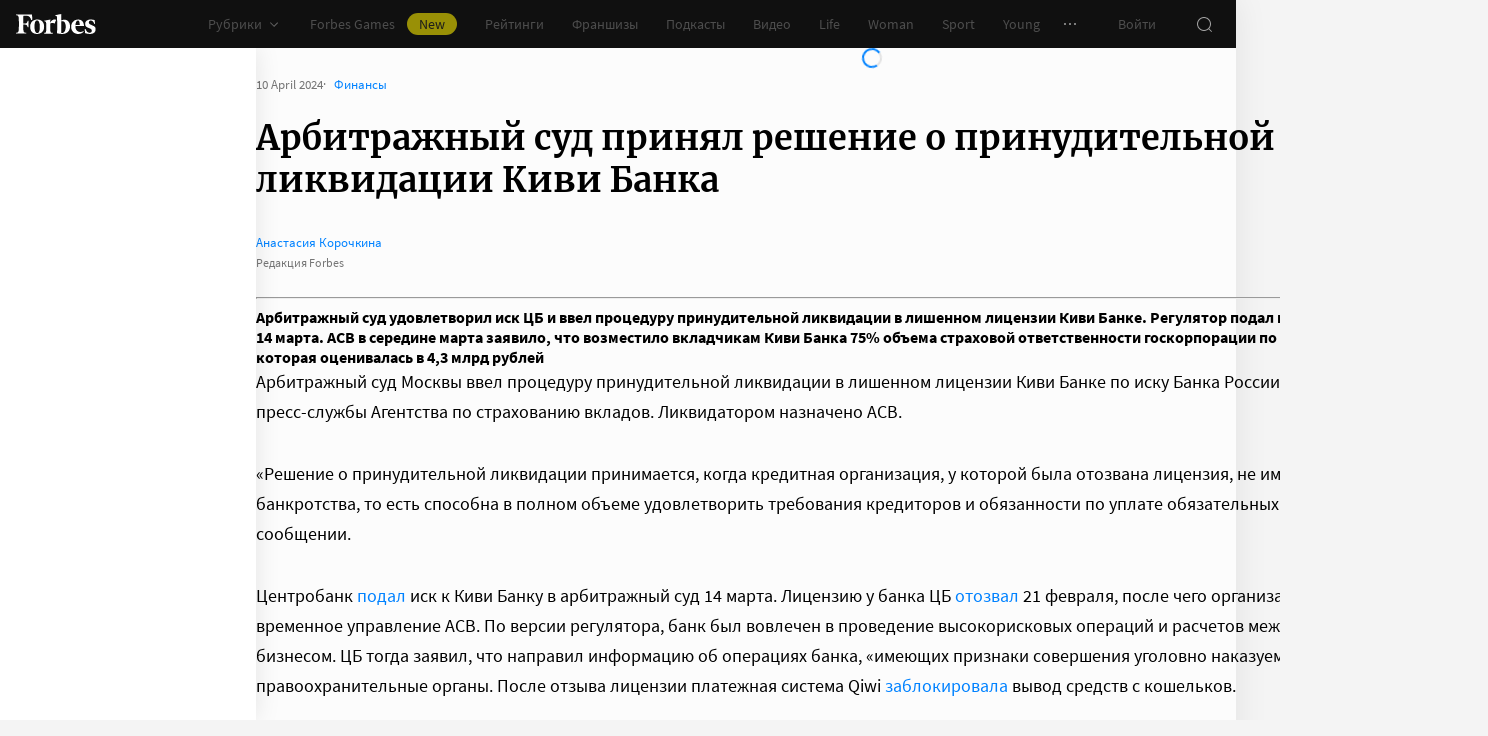

--- FILE ---
content_type: application/javascript; charset=utf-8
request_url: https://cdn.forbes.ru/_nuxt/D3MJd_ax.js
body_size: 515
content:
import{d as f,H as h,A as m,k as p,a as g}from"./kLQUmaL-.js";import{q as w,z as y,x as a,Z as n,V as i,Y as d,X as s,Q as o,a5 as S}from"./NCDM2jdN.js";const $=w({__name:"Page",props:{gap:{default:"default",type:String,validator(t){return["default","thin"].includes(t)}},withSidebar:{default:!0,type:Boolean},withAds:{default:!0,type:Boolean},withSvgPattern:{default:!1,type:Boolean}},setup(t){const l=f(),r={default:m["300x600_1"]},c=y(()=>!h(l.$device.userAgent));return(e,_)=>{const u=p;return o(),a("div",{class:s({[e.$style.page]:!0,[e.$style[`gap-${t.gap}`]]:!0,[e.$style.withSidebar]:t.withSidebar,[e.$style.withSvgPattern]:t.withSvgPattern})},[n(e.$slots,"header"),i("div",{class:s(e.$style.content)},[i("div",{class:s(e.$style.main)},[n(e.$slots,"default")],2),t.withSidebar&&e.$viewport.isGreaterThan("tablet")?(o(),a("div",{key:0,class:s(e.$style.sidebar)},[n(e.$slots,"sidebar",{},()=>[c.value&&t.withAds?(o(),a("div",{key:0,class:s(e.$style.sidebarAd)},[S(u,{config:r.default},null,8,["config"])],2)):d("",!0)])],2)):d("",!0)],2)],2)}}}),b="neefU",v="ufUmw",A="hNlst",P="jKjZ1",B="ZosGs",k="_7aHom",N="ewtU3",C={page:b,content:v,withSvgPattern:A,main:P,withSidebar:B,"gap-thin":"WcKrl",sidebar:k,sidebarAd:N},V={$style:C},K=g($,[["__cssModules",V]]);export{K as default};


--- FILE ---
content_type: application/javascript; charset=utf-8
request_url: https://cdn.forbes.ru/_nuxt/zW7u4-oP.js
body_size: 11039
content:
const __vite__mapDeps=(i,m=__vite__mapDeps,d=(m.f||(m.f=["./kLQUmaL-.js","./NCDM2jdN.js","./base-ui.CqFaxvIA.css"])))=>i.map(i=>d[i]);
import{a as z,d as re,_ as te,m as Ee,au as ze,l as Ve,av as De,r as Te,e as ae,q as qe,aw as Ue,ax as ke,b as ue,ay as Se,i as ce,c as Ge,az as Fe,s as Je}from"./kLQUmaL-.js";import{_ as We}from"./YtnXOo_Q.js";import{q as V,a0 as D,x as r,Q as s,V as i,X as t,a5 as $,f as H,r as oe,z as b,N as se,J as Ye,D as Qe,n as _e,l as fe,P as M,Y as p,_ as E,W as w,a2 as q,ad as le,a9 as me,aa as ge,T as ee,U as x,a8 as we,$ as P,C as Xe,a1 as Y,o as Ze,aq as Ke}from"./NCDM2jdN.js";import{_ as he}from"./BHeZ4yTP.js";import{c as ye}from"./DeK0D8iD.js";const xe=V({name:"DotsLoader",props:{type:{default:"dot",type:String}},setup(e){const n=D(),m=e.type==="middot"?"&middot;":".";return{css:n,glyph:m}}}),et="c-dDX",tt="_4TTP8",st="gjfYK",nt={dot1:et,"dot1-animation":"_79fk9",dot2:tt,"dot2-animation":"Gffw5",dot3:st,"dot3-animation":"H74RX"},ot=["innerHTML"],rt=["innerHTML"],it=["innerHTML"];function lt(e,n,m,u,f,g){return s(),r("div",{class:t(e.css.root)},[i("span",{class:t(e.css.dot1),innerHTML:e.glyph},null,10,ot),i("span",{class:t(e.css.dot2),innerHTML:e.glyph},null,10,rt),i("span",{class:t(e.css.dot3),innerHTML:e.glyph},null,10,it)],2)}const at={$style:nt},Me=z(xe,[["render",lt],["__cssModules",at]]),or=Object.freeze(Object.defineProperty({__proto__:null,default:Me},Symbol.toStringTag,{value:"Module"})),ut=V({name:"ArticleRatingAbout",inheritAttrs:!1,props:{article:{required:!0,type:Object},inTooltip:{default:!1,type:Boolean}},setup(){return{css:D()}}}),ct="Dmzk1",dt={articleRatingAbout:ct};function pt(e,n,m,u,f,g){const a=he;return s(),r("div",{class:t(e.css.articleRatingAbout)},[$(a,{article:e.article,class:t(e.css.boxes),"in-tooltip":e.inTooltip,"should-disable-ad":""},null,8,["article","class","in-tooltip"])],2)}const ft={$style:dt},Le=z(ut,[["render",pt],["__cssModules",ft]]),mt=Object.freeze(Object.defineProperty({__proto__:null,default:Le},Symbol.toStringTag,{value:"Module"})),$e=[{title:"Рейтинг",theme:"light",value:"rating"},{title:"О рейтинге",theme:"light",value:"about"}],gt=2005,Ae=new Date().getFullYear(),ht=yt();function yt(){const e=[];for(let n=gt;n<=Ae;n++)e.unshift({title:String(n),value:String(n)});return e}const ie=Ee(),bt=V({name:"ArticleRatingWrapper",props:{article:{default:()=>({}),type:Object}},setup(e){const n=re(),m=D(),u=n.$viewport,f=H(e.article),g=H(e.article.title),a=e.article?.rating?.trid,o=H([]),l=H(!1),c=oe({actions:b(()=>[{share:{tooltipJustify:u.isLessThan("tablet")?"end":"center"}},{copy:{withText:!1}}]),theme:b(()=>u.isLessThan("tablet")?"dark":"light"),withShadow:!1}),T=oe({currentTab:$e[0],tabs:b(()=>e.article.id?$e.map(h=>(h.theme="lighter",h.value===T.currentTab.value&&(h.theme="yellow"),h)):[]),change(h){const{title:k,value:A,theme:J=""}=h;T.currentTab={title:k,theme:J,value:A}}}),d=b(()=>(f?.value?.rating||{}).grouped),C=b(()=>(f?.value?.rating||{}).isInset),U=b(()=>T.currentTab.value==="about"?se(()=>te(()=>Promise.resolve().then(()=>mt),void 0,import.meta.url)):d.value?se(()=>te(()=>Promise.resolve().then(()=>He),void 0,import.meta.url)):se(()=>te(()=>Promise.resolve().then(()=>Pe),void 0,import.meta.url))),B=oe({input(h){B.value=String(h),G.perform()},isScrollable:!0,items:b(()=>o.value.length?o.value:ht),title:"",theme:b(()=>u.isLessThan("tablet")&&!C.value?"dark":"light"),value:e.article?.rating?.year||String(Ae),"reset-value":e.article?.rating?.year,"is-clearable":b(()=>e.article?.rating?.year!==B.value)}),G=Ye(function*(h){h.addEventListener("abort",()=>ie.abortRequest("getPubRatings"));try{l.value=!1;const{data:k}=yield ie.pub.getPubRatings({"rating[trid]":a,"rating[year]":Number(B.value)},{cancelToken:"getPubRatings"});if(!k?.length&&!k?.[0]?.article?.url_alias){l.value=!0,f.value=null,g.value="Рейтинг не найден";return}let{data:A}=yield ie.pub.getPubArticleByAlias({url_alias:k[0].article.url_alias});A=ze(A),g.value=A.title,f.value={...A,rating:{...A.rating,...f.value?.rating?.isInset&&{isInset:!0}}},l.value=!0}catch(k){console.error(k),l.value=!0}}),_=oe({isOpened:!1,isVisible:b(()=>u.isLessThan("tablet")?_.isOpened:!0),icon:b(()=>_.isOpened?"close":"search"),timeout:0,handleInput(h){window.clearTimeout(_.timeout),_.timeout=window.setTimeout(()=>{_.query=h.target.value.trim()},500)},handleToggle(){_.isOpened=!_.isOpened},query:""});return Qe(async()=>{try{const{data:h}=await ie.pub.getPubRatings({"rating[trid]":a,"list[limit]":50});o.value=h.reduce((k,A)=>(k.find(({title:J})=>J===A.year)||k.push({title:A.year,value:A.year}),k),[])}catch(h){console.error(h)}}),_e(()=>{fe(()=>_.query,h=>{if(h.length>0){const{title:k="",value:A="",theme:J=""}=T.tabs.find(({value:F})=>F==="rating")||{};T.currentTab={title:k,theme:J,value:A}}})}),{actions:c,css:m,currentArticle:f,currentTabComponent:U,dropdownYear:B,dropdownYears:o,fetchRatingTask:G,isDone:l,isGrouped:d,isInset:C,search:_,tabs:T,title:g}}}),vt="Iqyg0",$t="k2vO5",Tt="_7P-Ap",kt="gjJc2",St="z-SWW",_t="zmGuo",wt="Le2O6",Mt="UBoaM",Lt="acjo4",At="pxw4n",Ot="Um8S4",Ct="EM44Q",Rt="d-18q",Nt="hconq",Bt="aLVUZ",It="NMc0J",jt="CE-yc",Pt="o1-yT",Ht={root:vt,isInset:$t,header:Tt,bar:kt,rubric:St,actions:_t,title:wt,filters:Mt,dropdown:Lt,searchBox:At,search:Ot,label:Ct,input:Rt,submit:Nt,content:Bt,loader:It,notFound:jt,boxes:Pt},Et=["innerHTML"],zt=["value"];function Vt(e,n,m,u,f,g){const a=Ve,o=We,l=Me,c=he,T=Ue,d=De,C=Te,U=Le,B=ke,G=ue,_=ae,h=qe;return s(),r("div",{class:t({[e.css.root]:!0,[e.css.isInset]:e.isInset})},[i("header",{class:t(e.css.header)},[e.isInset?p("",!0):(s(),r(E,{key:0},[i("div",{class:t(e.css.bar)},[$(a,{class:t(e.css.rubric),to:"/ratings"},{default:w(()=>[...n[1]||(n[1]=[q(" Рейтинг ",-1)])]),_:1},8,["class"]),$(o,le({class:e.css.actions},e.actions),null,16,["class"])],2),e.fetchRatingTask.isRunning?(s(),r("h1",{key:0,class:t(e.css.title)},[$(l)],2)):(s(),r("h1",{key:1,class:t(e.css.title),innerHTML:e.title},null,10,Et))],64)),e.article.body_after&&e.$viewport.isGreaterOrEquals("tablet")?(s(),M(c,{key:1,"api-field":"body_after",article:e.article,class:t(e.css.boxes)},null,8,["article","class"])):p("",!0),i("div",{class:t(e.css.filters)},[e.$viewport.isGreaterThan("mobileWide")&&e.tabs.tabs.length?(s(),M(T,le({key:0},e.tabs,{"active-bold":!1,"is-scrollable":!1,onChange:e.tabs.change}),null,16,["onChange"])):p("",!0),$(d,le(e.dropdownYear,{class:e.css.dropdown,"font-size":"medium",onInput:e.dropdownYear.input}),null,16,["class","onInput"]),e.$viewport.isLessThan("tablet")?(s(),M(B,{key:1},{title:w(()=>[...n[3]||(n[3]=[q(" О рейтинге ",-1)])]),tooltip:w(()=>[$(U,{article:e.article,"in-tooltip":""},null,8,["article"])]),default:w(()=>[$(C,{size:"small",theme:e.isInset?"transparent":"transparent-alternate"},{default:w(()=>[...n[2]||(n[2]=[q(" О рейтинге ",-1)])]),_:1},8,["theme"])]),_:1})):p("",!0),e.isGrouped?p("",!0):(s(),r("div",{key:2,class:t(e.css.searchBox)},[e.$viewport.isLessThan("tablet")?(s(),M(G,{key:e.search.icon,class:t(e.css.searchToggler),name:e.search.icon,theme:"dark",onClick:e.search.handleToggle},null,8,["class","name","onClick"])):p("",!0),$(ee,{name:"fade"},{default:w(()=>[me(i("form",{class:t(e.css.search)},[i("label",{class:t(e.css.label)},[i("input",{class:t(e.css.input),name:"search",placeholder:"Поиск",type:"text",value:e.search.query,onInput:n[0]||(n[0]=(...k)=>e.search.handleInput&&e.search.handleInput(...k))},null,42,zt),i("button",{class:t(e.css.submit),type:"button"},[$(_,{name:"search"})],2)],2)],2),[[ge,e.search.isVisible]])]),_:1})],2))],2)],2),e.article.body_after&&e.$viewport.isLessThan("tablet")?(s(),M(c,{key:0,"api-field":"body_after",article:e.article,class:t(e.css.boxes)},null,8,["article","class"])):p("",!0),$(we,{class:t(e.css.content),name:"fade",tag:"div"},{default:w(()=>[e.fetchRatingTask.isRunning?(s(),r("div",{key:"loader",class:t(e.css.loader)},[$(h)],2)):!e.currentArticle&&!e.fetchRatingTask.isRunning?(s(),r("div",{key:"404",class:t(e.css.notFound)}," Рейтинг не найден ",2)):e.currentArticle?(s(),M(x(e.currentTabComponent),{key:`${e.tabs.currentTab.value}__${e.currentArticle.id}`,article:e.currentArticle,"search-query":e.search.query},null,8,["article","search-query"])):p("",!0)]),_:1},8,["class"])],2)}const Dt={$style:Ht},qt=z(bt,[["render",Vt],["__cssModules",Dt]]),rr=Object.freeze(Object.defineProperty({__proto__:null,default:qt},Symbol.toStringTag,{value:"Module"})),Ut=V({name:"SortArrows",props:{sortType:{default:"descending",type:String,validator(e){return["ascending","descending",""].includes(e)}},tag:{default:"div",type:String}},emits:["sort"],setup(e,{emit:n}){const m=D(),u=b(()=>e.sortType==="ascending"?"Сортировать по убыванию":"Сортировать по возрастанию");function f(){n("sort",e.sortType)}return{css:m,handleSort:f,title:u}}}),Gt="KjyZe",Ft="q3PrO",Jt="lqvIK",Wt={root:Gt,ascending:Ft,descending:Jt};function Yt(e,n,m,u,f,g){return s(),M(x(e.tag),{class:t(e.css.root),title:e.title,onClick:e.handleSort},{default:w(()=>[(s(),r("svg",{class:t({[e.css.root]:!0,[e.css[e.sortType]]:!0}),fill:"none",height:"16",width:"8",xmlns:"http://www.w3.org/2000/svg"},[...n[0]||(n[0]=[i("path",{d:"M7.99998 6.49998L0 6.49998L3.99997 0.5L7.99998 6.49998Z",fill:"currentColor"},null,-1),i("path",{d:"M2.4271e-05 9.50002L8 9.50002L4.00003 15.5L2.4271e-05 9.50002Z",fill:"currentColor"},null,-1)])],2))]),_:1},8,["class","title","onClick"])}const Qt={$style:Wt},be=z(Ut,[["render",Yt],["__cssModules",Qt]]),ir=Object.freeze(Object.defineProperty({__proto__:null,default:be},Symbol.toStringTag,{value:"Module"})),Xt=V({name:"RatingTooltip",props:{flink:{default:null,type:Object}},setup(e){const n=D(),u=re().$viewport,f=H(),g=H(0),a=H(!1),o=b(()=>e.flink.ratings[0]||{});function l(){a.value=!a.value}function c(){u.isLessThan("tablet")||(clearTimeout(g.value),a.value=!0)}function T(){u.isLessThan("tablet")||(clearTimeout(g.value),g.value=window.setTimeout(()=>{a.value=!1},300))}return{css:n,viewport:u,lastRating:o,isVisible:a,handleClick:l,handleMouseenter:c,handleMouseleave:T,getWealthTitle:Se,rootEl:f}}}),Zt="k0Ws5",Kt="DQclL",xt="jCNP-",es="_9nq7J",ts="yuoiy",ss="XH2p-",ns="Av4yR",os="_59uE6",rs="gg5ks",is="ZPz1f",ls="LKULj",as="ajcn4",us="_2m8Md",cs="qIFnq",ds={ratingTooltip:Zt,target:Kt,title:xt,underlay:es,tooltip:ts,header:ss,image:ns,name:os,description:rs,close:is,row:ls,value:as,button:us,readMore:cs};function ps(e,n,m,u,f,g){const a=ce,o=ue,l=ye;return e.flink?(s(),r("span",{key:0,ref:"rootEl",class:t(e.css.ratingTooltip),onMouseenter:n[2]||(n[2]=(...c)=>e.handleMouseenter&&e.handleMouseenter(...c)),onMouseleave:n[3]||(n[3]=(...c)=>e.handleMouseleave&&e.handleMouseleave(...c))},[i("span",{class:t(e.css.target),onClick:n[0]||(n[0]=(...c)=>e.handleClick&&e.handleClick(...c))},[q(P(e.flink.innerText||e.flink.title)+" ",1),i("b",null,"# "+P(e.flink.ratingTop200.position),1)],2),$(ee,{name:"fade"},{default:w(()=>[e.$viewport.isLessThan("tablet")&&e.isVisible?(s(),r("span",{key:0,class:t(e.css.underlay),onClick:n[1]||(n[1]=(...c)=>e.handleClick&&e.handleClick(...c))},null,2)):p("",!0)]),_:1}),$(ee,{name:"fade"},{default:w(()=>[e.isVisible?(s(),r("span",{key:0,class:t(e.css.tooltip)},[i("span",{class:t(e.css.header)},[$(a,{class:t(e.css.image),image:e.flink.photo},null,8,["class","image"]),i("span",{class:t(e.css.title)},[i("span",{class:t(e.css.name)},P(e.flink.title),3),e.flink.subtitle?(s(),r("span",{key:0,class:t(e.css.description)},P(e.flink.subtitle),3)):p("",!0)],2),e.$viewport.isLessThan("tablet")?(s(),M(o,{key:0,class:t(e.css.close),name:"close",onClick:e.handleClick},null,8,["class","onClick"])):p("",!0)],2),i("span",{class:t(e.css.row)},[i("span",{class:t(e.css.key)},"Место в рейтинге Forbes:",2),i("span",{class:t(e.css.value)},P(e.flink.ratingTop200.position),3)],2),e.flink.ratingTop200.wealth?(s(),r("span",{key:0,class:t(e.css.row)},[i("span",{class:t(e.css.key)},P(("getWealthTitle"in e?e.getWealthTitle:Xe(Se))(e.flink.ratingTop200.profile_tid))+":",3),i("span",{class:t(e.css.value)},[q(P(e.flink.ratingTop200.wealth_pre)+" "+P(e.flink.ratingTop200.wealth)+" ",1),i("small",null,P(e.flink.ratingTop200.wealth_sub),1)],2)],2)):p("",!0),$(l,{class:t(e.css.readMore),tag:"NLink",to:`/${e.flink.url_alias}`},{default:w(()=>[...n[4]||(n[4]=[q(" Подробнее ",-1)])]),_:1},8,["class","to"])],2)):p("",!0)]),_:1})],34)):p("",!0)}const fs={$style:ds},ms=z(Xt,[["render",ps],["__cssModules",fs]]),lr=Object.freeze(Object.defineProperty({__proto__:null,default:ms},Symbol.toStringTag,{value:"Module"})),gs=V({name:"ArticleSportTable",props:{article:{default:()=>({}),type:Object}},setup(e){const n=D(),m=b(()=>(e.article?.rating||{}).grouped),u=b(()=>m.value?se(()=>te(()=>Promise.resolve().then(()=>He),void 0,import.meta.url)):se(()=>te(()=>Promise.resolve().then(()=>Pe),void 0,import.meta.url)));return{css:n,ratingComponent:u}}}),hs="Jlex-",ys="rXExA",bs="dgvoa",vs={root:hs,content:ys,notFound:bs};function $s(e,n,m,u,f,g){return s(),r("div",{class:t(e.css.root)},[$(we,{class:t(e.css.content),name:"fade",tag:"div"},{default:w(()=>[e.article?(s(),M(x(e.ratingComponent),{key:"rating",article:e.article,"is-sport":""},null,8,["article"])):(s(),r("div",{key:"404",class:t(e.css.notFound)}," Рейтинг не найден ",2))]),_:1},8,["class"])],2)}const Ts={$style:vs},ks=z(gs,[["render",$s],["__cssModules",Ts]]),ar=Object.freeze(Object.defineProperty({__proto__:null,default:ks},Symbol.toStringTag,{value:"Module"})),Ss=V({name:"RatingHeadSport",props:{columnsLimit:{default:0,type:Number},head:{default:()=>({}),type:Object},shouldSort:{default:!0,type:Boolean},sorting:{default:()=>({}),type:Object},withPosition:{default:!0,type:Boolean}},emits:["sortingUpdate"],setup(e){const n=D();function m(u){return u in e.sorting?e.sorting[u]?"descending":"ascending":""}return{css:n,getCurrentSort:m}}}),_s="_-3ccp",ws="b6EEQ",Ms="OrxVd",Ls="j28XQ",As={root:_s,column:ws,columnContent:Ms,isSortable:Ls},Os=["onClick"];function Cs(e,n,m,u,f,g){const a=be;return s(),r("div",{class:t({[e.css.root]:!0,[e.css.withPosition]:e.withPosition})},[(s(!0),r(E,null,Y(e.head,(o,l)=>(s(),r(E,null,[!e.$viewport.isLessThan("desktop")||o.text!=="#"?(s(),r("div",{key:l,class:t(e.css.column)},[i("div",{class:t({[e.css.columnContent]:!0,[e.css.isSortable]:o.isSortable,[e.css[e.getCurrentSort(l)]]:!0}),onClick:c=>e.shouldSort?e.$emit("sortingUpdate",l):null},[i("span",null,P(e.$viewport.isLessThan("desktop")?o.text:o.prefix||o.text),1),e.shouldSort&&o.isSortable?(s(),M(a,{key:0,"sort-type":e.getCurrentSort(l)},null,8,["sort-type"])):p("",!0)],10,Os)],2)):p("",!0)],64))),256))],2)}const Rs={$style:As},Oe=z(Ss,[["render",Cs],["__cssModules",Rs]]),ur=Object.freeze(Object.defineProperty({__proto__:null,default:Oe},Symbol.toStringTag,{value:"Module"})),Ns=V({name:"RatingHead",props:{columnsLimit:{default:0,type:Number},head:{default:()=>({}),type:Object},shouldSort:{default:!0,type:Boolean},sorting:{default:()=>({}),type:Object},withPosition:{default:!0,type:Boolean}},emits:["sortingUpdate"],setup(e){const n=D();function m(u){return u in e.sorting?e.sorting[u]?"ascending":"descending":""}return{css:n,getCurrentSort:m}}}),Bs="XewRM",Is="_4EJkj",js="_5JWNl",Ps="G29k4",Hs="_1ZZ9z",Es={root:Bs,column:Is,withPosition:js,columnContent:Ps,isSortable:Hs},zs=["onClick"];function Vs(e,n,m,u,f,g){const a=be;return s(),r("div",{class:t({[e.css.root]:!0,[e.css.withPosition]:e.withPosition})},[(s(!0),r(E,null,Y(e.head,(o,l,c)=>(s(),r(E,null,[!e.columnsLimit||e.columnsLimit>c?(s(),r("div",{key:l,class:t(e.css.column)},[i("div",{class:t({[e.css.columnContent]:!0,[e.css.isSortable]:o.isSortable,[e.css[e.getCurrentSort(l)]]:!0}),onClick:T=>e.shouldSort?e.$emit("sortingUpdate",l):null},[i("span",null,P(o.text),1),e.shouldSort&&o.isSortable?(s(),M(a,{key:0,"sort-type":e.getCurrentSort(l)},null,8,["sort-type"])):p("",!0)],10,zs)],2)):p("",!0)],64))),256))],2)}const Ds={$style:Es},Ce=z(Ns,[["render",Vs],["__cssModules",Ds]]),cr=Object.freeze(Object.defineProperty({__proto__:null,default:Ce},Symbol.toStringTag,{value:"Module"})),qs=V({name:"RatingItemSport",props:{card:{default:()=>({}),type:Object},head:{default:()=>({}),type:Object}},setup(e){const n=D(),m=b(()=>Object.entries(e.card.columns).reduce((u,[f,g],a)=>{const o={key:f,tag:"span",value:g};if(a===0&&f!=="$name")o.key="#",o.tag="div";else if(f==="$name")o.tag="div";else{const[l,c]=g.split(" ");o.prefix=l,o.value=c}return u[f]=o,u},{}));return{css:n,columns:m}}}),Us="bibts",Gs="N43ei",Fs="GXW-r",Js="rRfk8",Ws="_3z7Ic",Ys="kYMX7",Qs="Ne0Gt",Xs={root:Us,column:Gs,default:"MfNNU",position:Fs,name:Js,prefix:Ws,value:Ys,photo:Qs};function Zs(e,n,m,u,f,g){const a=ce;return s(),r("div",{class:t(e.css.root)},[(s(!0),r(E,null,Y(e.columns,(o,l)=>(s(),M(x(o.tag),{key:o.key||l,class:t({[e.css.column]:!0,[e.css.position]:o.key==="#",[e.css.name]:o.key==="$name",[e.css.default]:o.key!=="#"&&o.key!=="$name"})},{default:w(()=>[o.prefix?(s(),M(x(o.tag),{key:0,class:t(e.css.prefix)},{default:w(()=>[q(P(o.prefix),1)]),_:2},1032,["class"])):p("",!0),o.value?(s(),M(x(o.tag),{key:1,class:t(e.css.value)},{default:w(()=>[o.key==="$name"&&e.card.profile.photo?(s(),M(a,{key:0,class:t(e.css.photo),"crop-method":"contain",image:e.card.profile.photo},null,8,["class","image"])):p("",!0),i("span",null,P(o.value)+P(o.key==="#"?".":""),1)]),_:2},1032,["class"])):p("",!0)]),_:2},1032,["class"]))),128))],2)}const Ks={$style:Xs},Re=z(qs,[["render",Zs],["__cssModules",Ks]]),dr=Object.freeze(Object.defineProperty({__proto__:null,default:Re},Symbol.toStringTag,{value:"Module"})),xs=V({name:"RatingItemTooltip",props:{card:{default:()=>({}),type:Object},columnsAdditional:{required:!0,type:Array},head:{default:()=>({}),type:Object}},setup(){return{css:D()}}}),en="g--Hq",tn="lhqDv",sn="_7UNAx",nn="px-h5",on={root:en,key:tn,value:sn,profileLink:nn},rn=["innerHTML"],ln=["innerHTML"];function an(e,n,m,u,f,g){const a=ye;return s(),r("dl",{class:t(e.css.root)},[(s(!0),r(E,null,Y(e.columnsAdditional,o=>(s(),r(E,null,[e.head[o]?(s(),r("dt",{key:`${o}__key`,class:t(e.css.key),innerHTML:e.head[o].text},null,10,rn)):p("",!0),e.card.columns[o]?(s(),r("dd",{key:`${o}__value`,class:t(e.css.value),innerHTML:e.card.columns[o]},null,10,ln)):p("",!0)],64))),256)),Number(e.card.profile.status)?(s(),M(a,{key:0,class:t(e.css.profileLink),tag:"NLink",target:"_blank",to:`/${e.card.profile.url_alias}`},{default:w(()=>[...n[0]||(n[0]=[q(" Профиль ",-1)])]),_:1},8,["class","to"])):p("",!0)],2)}const un={$style:on},Ne=z(xs,[["render",an],["__cssModules",un]]),pr=Object.freeze(Object.defineProperty({__proto__:null,default:Ne},Symbol.toStringTag,{value:"Module"})),cn=V({name:"RatingItem",props:{card:{default:()=>({}),type:Object},columnsLimit:{default:0,type:Number},head:{default:()=>({}),type:Object},withAssets:{default:!1,type:Boolean},withPosition:{default:!0,type:Boolean}},setup(e){const n=re(),m=D(),u=n.$viewport,f=b(()=>Object.keys(e.card.columns).length>e.columnsLimit),g=b(()=>{let _="div",h={};return Number(e.card?.profile?.status)&&(_=se(()=>te(()=>import("./kLQUmaL-.js").then(k=>k.cp),__vite__mapDeps([0,1,2]),import.meta.url)),h={target:"_blank",to:`/${e.card.profile?.url_alias||""}`}),{component:_,attrs:h}}),a=H(!1),o=b(()=>Object.keys(e.card.columns)),l=b(()=>{const _=u.isLessThan("desktop")?2:e.columnsLimit;return o.value.slice(0,_)}),c=b(()=>{const _=u.isLessThan("desktop")?2:e.columnsLimit;return o.value.length<=_?[]:o.value.slice(_)}),T=b(()=>e.card.profile?.properties?.length&&e.card.profile.properties.find(({title:h})=>["активы"].includes(h.trim().toLowerCase()))?.value||""),d=b(()=>e.card.profile?.properties?.length&&e.card.profile.properties.find(({title:h})=>["должность","отрасль","вид деятельности","деятельность"].includes(h.trim().toLowerCase()))?.value||""),C=b(()=>{const[,,_]=Object.keys(e.head);return e.card.columns?.[_]});function U(){a.value=!0}function B(){a.value=!1}function G(_){return _===l.value.length-1&&c.value.length}return{columnsAdditional:c,columnsKeys:o,columnsMain:l,css:m,handleMouseenter:U,handleMouseleave:B,isTriggerAvailable:f,isTriggerShown:a,nameComponent:g,profileAssets:T,profileSubtitle:d,profileSuffix:C,shouldShowTrigger:G}}}),dn="eU-9S",pn="YZEu4",fn="yqz-3",mn="qQYYA",gn="LRba7",hn="_8kHkE",yn="sQpLX",bn="_6C8cB",vn="LKNzU",$n="_89SNS",Tn="QRCab",kn="rLphF",Sn="_9BJ0z",_n="-v-bD",wn="K9sz2",Mn="Xt-7b",Ln="u4kVn",An="q2Gb5",On={ratingItem:dn,row:pn,withAssets:fn,column:mn,withPosition:gn,columnText:hn,profileTitle:yn,profileSubtitle:bn,profileSuffix:vn,profileAssets:$n,triggerMobile:Tn,trigger:kn,triggerIcon:Sn,withTrigger:_n,chevron:wn,profile:Mn,avatar:Ln,profileContent:An},Cn=["innerHTML"],Rn=["innerHTML"],Nn=["innerHTML"],Bn=["innerHTML"],In=["innerHTML"];function jn(e,n,m,u,f,g){const a=ce,o=ae,l=Ne,c=ke,T=ue,d=Ge;return s(),r("div",{class:t({[e.css.ratingItem]:!0,[e.css.withAssets]:e.withAssets,[e.css.withPosition]:e.withPosition,[e.css.withTrigger]:e.isTriggerAvailable}),onMouseenter:n[0]||(n[0]=(...C)=>e.handleMouseenter&&e.handleMouseenter(...C)),onMouseleave:n[1]||(n[1]=(...C)=>e.handleMouseleave&&e.handleMouseleave(...C))},[i("div",{class:t(e.css.row)},[(s(!0),r(E,null,Y(e.columnsMain,(C,U)=>(s(),r(E,null,[e.card.columns[C]?(s(),r("div",{key:C,class:t(e.css.column)},[C==="$name"?(s(),M(x(e.nameComponent.component),le({key:0,class:e.css.profile},{ref_for:!0},e.nameComponent.attrs),{default:w(()=>[e.card.profile.photo?(s(),M(a,{key:0,class:t(e.css.avatar),image:e.card.profile.photo},null,8,["class","image"])):p("",!0),i("div",{class:t(e.css.profileContent)},[i("span",{class:t(e.css.profileTitle),innerHTML:e.card.columns[C]},null,10,Cn),e.profileSubtitle?(s(),r("span",{key:0,class:t(e.css.profileSubtitle),innerHTML:e.profileSubtitle},null,10,Rn)):p("",!0),e.profileSuffix&&e.$viewport.isLessThan("desktop")?(s(),r("span",{key:1,class:t(e.css.profileSuffix),innerHTML:e.profileSuffix},null,10,Nn)):p("",!0),e.withAssets&&e.profileAssets?(s(),r("div",{key:2,class:t(e.css.profileAssets)},[n[2]||(n[2]=q(" Активы: ",-1)),i("span",{innerHTML:e.profileAssets},null,8,Bn)],2)):p("",!0)],2)]),_:2},1040,["class"])):(s(),r("div",{key:1,class:t(e.css.columnText)},[i("span",{innerHTML:e.card.columns[C]},null,8,In)],2)),e.shouldShowTrigger(U)?(s(),r(E,{key:2},[e.$viewport.isLessThan("desktop")?(s(),M(c,{key:0,class:t(e.css.triggerMobile),"with-body-padding":!1,"with-full-blackout":"","with-gap":""},{tooltip:w(()=>[$(l,{card:e.card,"columns-additional":e.columnsAdditional,head:e.head},null,8,["card","columns-additional","head"])]),default:w(()=>[i("div",{class:t(e.css.triggerMobile)},[$(o,{name:"dots-column"})],2)]),_:1},8,["class"])):p("",!0),$(ee,{name:"fade"},{default:w(()=>[e.$viewport.isGreaterThan("tablet")?me((s(),r("div",{key:0,class:t(e.css.trigger)},[$(d,{options:{borderRadius:"8px",gap:"16px",justify:"end",padding:"0",withCorner:!1}},{tooltip:w(()=>[$(l,{card:e.card,"columns-additional":e.columnsAdditional,head:e.head},null,8,["card","columns-additional","head"])]),default:w(()=>[$(T,{class:t(e.css.triggerIcon),name:"dots-column",theme:"light"},null,8,["class"])]),_:1})],2)),[[ge,e.isTriggerShown]]):p("",!0)]),_:1})],64)):p("",!0)],2)):p("",!0)],64))),256))],2)],34)}const Pn={$style:On},Be=z(cn,[["render",jn],["__cssModules",Pn]]),fr=Object.freeze(Object.defineProperty({__proto__:null,default:Be},Symbol.toStringTag,{value:"Module"})),Hn=V({name:"RatingBody",props:{body:{default:()=>[],type:Array},columnsLimit:{default:0,type:Number},head:{default:()=>({}),type:Object},isSport:{default:!1,type:Boolean},withAssets:{default:!1,type:Boolean},withPosition:{default:!0,type:Boolean}},setup(){return{css:D()}}}),En="R6tch",zn={ratingBody:En};function Vn(e,n,m,u,f,g){const a=Re,o=Be;return s(),r("div",{class:t(e.css.ratingBody)},[e.isSport?(s(!0),r(E,{key:0},Y(e.body,(l,c)=>(s(),M(a,{key:c,card:l,head:e.head},null,8,["card","head"]))),128)):(s(!0),r(E,{key:1},Y(e.body,(l,c)=>(s(),M(o,{key:c,card:l,"columns-limit":e.columnsLimit,head:e.head,"with-assets":e.withAssets,"with-position":e.withPosition},null,8,["card","columns-limit","head","with-assets","with-position"]))),128))],2)}const Dn={$style:zn},Ie=z(Hn,[["render",Vn],["__cssModules",Dn]]),mr=Object.freeze(Object.defineProperty({__proto__:null,default:Ie},Symbol.toStringTag,{value:"Module"})),qn=4,Un=1/0,Gn=3,Fn=6,pe=10,Jn=V({name:"ArticleRating",props:{article:{required:!0,type:Object},isSport:{default:!1,type:Boolean},searchQuery:{default:"",type:String}},setup(e){const n=re(),m=D(),u=n.$viewport;let f=JSON.parse(JSON.stringify(e.article.rating.field_values));const g=H(),a=oe({observer:void 0,isPinned:!1}),o=H(),l=b(()=>!!(e.article.rating||{}).grouped),c=b(()=>(e.article.rating||{})?.isInset),T=H(l.value?1/0:pe),d=H({}),C=b(()=>e.isSport||u.isGreaterThan("tablet")),U=b(()=>Object.keys(f).length>=Fn),B=H(!1),G=H(!1),_=b(()=>e.isSport?Un:B.value?Gn:qn),h=b(()=>{const{fields:y=[],profiletid:I=""}=e.article.rating;if(!y.length)return{};let v={};const L=Object.values(y).map(N=>String(N.cf_id));L.splice(1,0,"name");for(const N in L){const R=y[+N>0?+N-1:0];if(!R||Z(R))continue;const j=R.is_key==="1",W=R.pre_str,ne=R.sub_str;let ve=R.title.replace(/,/g,"");Number(N)===0&&(ve="#",G.value=!0),v[`$${L[N]}`]={isSortable:U.value,isSortedByDefault:j,prefix:W,suffix:ne,text:ve}}let O="Название";e.isSport?O="Команда":Fe(I)&&(O="Имя");const S={isSortable:U.value,isSortedByDefault:!1,text:O};return G.value?v.$name=S:v={$name:S,...v},v}),k=b(()=>{const y=[],I=JSON.stringify(Object.keys(h.value).reduce((v,L)=>(v[L]="",v),{}));de();for(const v in f){const L=f[v],O=JSON.parse(I);for(const S of L.values){if(!S||Z(S))continue;const{prefix:N="",suffix:R=""}=h.value[`$${S.cf_id}`]||{};let j="";N&&(j+=`${N} `);const W=!!Number(S?.is_float);S.float_val=String(S.float_val||"").trim(),S.string_val=String(S.string_val||"").trim(),W?j+=S.float_val||"—":j+=S.string_val||"—",R&&(j+=` <small>${R}</small>`),O[`$${S.cf_id}`]=j}O.$name=String(L?.profile?.title||"").trim(),y.push({columns:O,profile:L.profile})}return y.sort((v,L)=>{const[O]=Object.keys(h.value)||[];return O?O==="$name"?v.columns[O].localeCompare(L.columns[O],"ru-RU"):Number(v.columns[O])-Number(L.columns[O]):-1}),y}),A=b(()=>(k.value.sort((y,I)=>{const[v]=Object.keys(d.value);if(!v)return-1;const L=Q(),O=y.columns[L],S=I.columns[L];let N=y.columns[v].replace("$ ",""),R=I.columns[v].replace("$ ","");e.isSport&&!["$name",L].includes(v)&&(N=N.split(" ").at(-1),R=R.split(" ").at(-1));const j=Number.parseFloat(N),W=Number.parseFloat(R);switch(d.value[v]){case!0:return N===R||j===W?S-O:Number.isNaN(j)?N.localeCompare(R,"ru-RU"):j-W;case!1:return N===R||j===W?O-S:Number.isNaN(W)?R.localeCompare(N,"ru-RU"):W-j;default:return-1}}),e.searchQuery?k.value.filter(({columns:y})=>{const I=[],v=e.searchQuery.toLowerCase();for(const L in y)y[L].toLowerCase().includes(v)&&I.push(!0);return I.length}):k.value.slice(0,T.value)));function J(){g.value&&window.scrollTo({behavior:"smooth",top:g.value.offsetTop-56})}function F(){const y=k.value.length-T.value;T.value=y>=pe?T.value+pe:T.value+y}function X(y){d.value={[y]:!d.value[y]}}function Z(y){return+(y.isHidden||y?.is_hidden==="1"||!1)}function K(y=!1){let I=Object.entries(h.value).find(([v,{isSortedByDefault:L}])=>L);return y&&!I&&(I=Object.keys(h.value)||[]),I?.[0]||""}function Q(){return Object.entries(h.value).find(([I,{text:v}])=>v==="#")?.[0]||""}function de(){let y=K();const I=Q();!y||y===I||(y=y.replace("$",""),f=Object.entries(f).sort(([,{values:v}],[,{values:L}])=>{const{float_val:O=0,string_val:S="0"}=v.find(({cf_id:ne})=>Number(ne)===Number(y))||{},{float_val:N=0,string_val:R="0"}=L.find(({cf_id:ne})=>Number(ne)===Number(y))||{},j=O||Number(S),W=N||Number(R);return Number.isNaN(j)||Number.isNaN(W)?-1:W-j}).reduce((v,[L,{profile:O,values:S}],N)=>{const R=N+1;for(const j of S)if(j.field_title==="Позиция"){j.float_val=R;break}return v[L]={position:R,profile:O,values:S},v},{}))}return Ze(()=>{a.observer?.disconnect()}),_e(()=>{fe(u.breakpoint,()=>{const y=K(!0);d.value={[y]:!e.isSport}},{immediate:!0}),o.value&&(a.observer=new IntersectionObserver(([y])=>{a.isPinned=y.intersectionRatio<1},{threshold:1}),a.observer.observe(o.value))}),{css:m,columnsLimit:_,headerAnchor:a,headerAnchorElement:o,handleBackTop:J,handleMoreClick:F,handleSortingUpdate:X,isGrouped:l,isInset:c,ratingBody:k,ratingBodyChunk:A,ratingBodyVisible:T,ratingHead:h,rootEl:g,sortingBy:d,shouldShowRatingHead:C,shouldSort:U,withAssets:B,withPosition:G}}}),Wn="_5mgLg",Yn="ZA-1r",Qn="D8P-l",Xn="W0Zz1",Zn="_3aXcp",Kn="_34ly8",xn="ZRHYe",eo="hwDh4",to="-AD6X",so="oF3DJ",no="PYEu1",oo="ibN0E",ro="vNjEy",io="_6Jqp5",lo="tMxUV",ao="KWtaM",uo={root:Wn,title:Yn,headerAnchor:Qn,header:Xn,isHeaderPinned:Zn,ratingHead:Kn,body:xn,isGrouped:eo,isInset:to,isSport:so,notFound:no,footer:oo,more:ro,paginator:io,footerSection:lo,backTop:ao};function co(e,n,m,u,f,g){const a=Oe,o=Ce,l=Ie,c=Te,T=ae;return s(),r("section",{ref:"rootEl",class:t({[e.css.root]:!0,[e.css.isGrouped]:e.isGrouped,[e.css.isInset]:e.isInset,[e.css.isSport]:e.isSport})},[(e.article.rating||{}).groupTitle?(s(),r("div",{key:0,class:t(e.css.title)},P(e.article.rating.groupTitle),3)):p("",!0),i("div",{ref:"headerAnchorElement",class:t(e.css.headerAnchor)},null,2),i("header",{class:t({[e.css.header]:!0,[e.css.isHeaderPinned]:e.headerAnchor.isPinned})},[$(ee,{name:"fade"},{default:w(()=>[e.shouldShowRatingHead&&e.isSport?(s(),M(a,{key:0,class:t(e.css.ratingHead),"columns-limit":e.columnsLimit,head:e.ratingHead,"should-sort":e.shouldSort,sorting:e.sortingBy,"with-position":e.withPosition,onSortingUpdate:e.handleSortingUpdate},null,8,["class","columns-limit","head","should-sort","sorting","with-position","onSortingUpdate"])):e.shouldShowRatingHead?(s(),M(o,{key:1,class:t(e.css.ratingHead),"columns-limit":e.columnsLimit,head:e.ratingHead,"should-sort":e.shouldSort,sorting:e.sortingBy,"with-position":e.withPosition,onSortingUpdate:e.handleSortingUpdate},null,8,["class","columns-limit","head","should-sort","sorting","with-position","onSortingUpdate"])):p("",!0)]),_:1})],2),(s(),M(Ke,null,[i("div",{class:t(e.css.body)},[(s(),M(l,{key:`${JSON.stringify(e.sortingBy)}__${e.searchQuery}`,body:e.ratingBodyChunk,"columns-limit":e.columnsLimit,head:e.ratingHead,"is-sport":e.isSport,"with-assets":e.withAssets,"with-position":e.withPosition},null,8,["body","columns-limit","head","is-sport","with-assets","with-position"])),$(ee,{name:"fade"},{default:w(()=>[e.searchQuery&&!e.ratingBodyChunk.length?(s(),r("div",{key:"notFound",class:t(e.css.notFound)},[n[1]||(n[1]=q(" По запросу ",-1)),i("span",null,P(e.searchQuery),1),n[2]||(n[2]=q(" ничего не найдено ",-1))],2)):p("",!0)]),_:1})],2)],1024)),i("footer",{class:t(e.css.footer)},[!e.searchQuery&&e.ratingBodyVisible<e.ratingBody.length?(s(),M(c,{key:0,class:t(e.css.more),theme:"yellow",onClick:e.handleMoreClick},{default:w(()=>[...n[3]||(n[3]=[q(" Показать еще ",-1)])]),_:1},8,["class","onClick"])):p("",!0),e.isGrouped?p("",!0):(s(),r("div",{key:1,class:t(e.css.footerSection)},[i("div",{class:t(e.css.paginator)},[i("span",null,P(e.ratingBodyChunk.length),1),q(" / "+P(e.ratingBody.length),1)],2),e.ratingBodyVisible/e.ratingBody.length>=.2?(s(),r("div",{key:0,class:t(e.css.backTop),onClick:n[0]||(n[0]=(...d)=>e.handleBackTop&&e.handleBackTop(...d))},[$(T,{name:"chevron"})],2)):p("",!0)],2))],2)],2)}const po={$style:uo},je=z(Jn,[["render",co],["__cssModules",po]]),Pe=Object.freeze(Object.defineProperty({__proto__:null,default:je},Symbol.toStringTag,{value:"Module"})),fo=V({name:"ArticleRatingGroups",props:{article:{required:!0,type:Object},isSport:{default:!1,type:Boolean},searchQuery:{default:"",type:String}},setup(e){const n=D(),m=H(),u=b(()=>{const g=/\[(.*?)\]/,{fields:a,field_values:o,groupfieldid:l}=e.article.rating;let{grouprange:c}=e.article.rating;c=c.replace(/\(\+\)|\(-\)/g,""),c=c.replace(/-0/g,"-Infinity");const T=c.split(";");return T.map(d=>{const{sub_str:C,title:U}=a.find(F=>Number(F.cf_id)===l)||{};let B=`${U} `;const G=d.match(g),[_,h]=d.replace(g,"").split("-");let k=Number.parseFloat(_),A=Number.parseFloat(h);G?B+=` ${G[1]}`:!Number.isNaN(k)||!Number.isNaN(A)?(k=k||0,A=A||1/0,A===1/0?B+=`от ${k}`:k?B+=`${k} — ${A}`:B+=`до ${A}`,B+=` ${C}`):B=d;let J=Object.values(o).reduce((F,X)=>{const{float_val:Z,string_val:K}=X.values.find(S=>Number(S.cf_id)===l)||{},Q=T.filter(S=>S!==d),de=Q.map(S=>S.replace(/-.+/g,"")),y=Q.map(S=>S.replace(/.+-/g,"").replace(g,"")),I=de.includes(String(A))||y.includes(String(k)),v=Number(Z||K),L=v&&v>=k;let O=v<=A;return I&&(O=v<A),L&&O&&F.push(X),F},[]);return J.sort((F,X)=>{const{float_val:Z=0}=F?.values?.find(Q=>Q.field_title==="Позиция")||{},{float_val:K=0}=X?.values?.find(Q=>Q.field_title==="Позиция")||{};return Number(Z)-Number(K)}),J=J.map((F,X)=>{const Z=F?.values?.find(K=>K.field_title==="Позиция")||{};return Z.float_val=X+1,F},[]),{...e.article,rating:{...e.article.rating,field_values:JSON.parse(JSON.stringify(J)),groupTitle:B}}})});function f(){m.value&&window.scrollTo({behavior:"smooth",top:m.value.offsetTop-56})}return{css:n,groups:u,handleBackTop:f,rootEl:m}}}),mo="RfjW1",go="bzY50",ho="SM1mR",yo={articleRatingGroups:mo,group:go,backTop:ho};function bo(e,n,m,u,f,g){const a=je,o=ae;return s(),r("div",{ref:"rootEl",class:t(e.css.articleRatingGroups)},[(s(!0),r(E,null,Y(e.groups,(l,c)=>(s(),r("div",{key:c,class:t(e.css.group)},[$(a,{article:l,"is-sport":e.isSport,"search-query":e.searchQuery},null,8,["article","is-sport","search-query"])],2))),128)),i("div",{class:t(e.css.backTop),onClick:n[0]||(n[0]=(...l)=>e.handleBackTop&&e.handleBackTop(...l))},[$(o,{name:"chevron"})],2)],2)}const vo={$style:yo},$o=z(fo,[["render",bo],["__cssModules",vo]]),He=Object.freeze(Object.defineProperty({__proto__:null,default:$o},Symbol.toStringTag,{value:"Module"})),To=V({name:"RatingCard",props:{card:{default:()=>({}),type:Object},columnsLimit:{default:0,type:Number},head:{default:()=>({}),type:Object}},setup(e){const n=re(),m=D(),u=n.$viewport,f=H(!1),g=b(()=>Object.keys(e.card.columns)),a=b(()=>{const d=u.isLessThan("desktop")?2:e.columnsLimit;return g.value.slice(0,d)}),o=b(()=>{const d=u.isLessThan("desktop")?2:e.columnsLimit;return g.value.length<=d?[]:g.value.slice(d)}),l=b(()=>{const[,,d]=Object.keys(e.head);return e.card.columns?.[d]}),c=H(),T=H(0);return fe(f,d=>{if(clearTimeout(T.value),u.isLessThan("tablet")||!d){if(!c.value)return;c.value.style.position=""}else T.value=window.setTimeout(()=>{c.value&&(c.value.style.position="sticky")},1e3)}),{bodyProfileEl:c,css:m,columnsAdditional:o,columnsMain:a,isOpened:f,profileSuffix:l}}}),ko="fJbzs",So="Dl1KC",_o="fKgr0",wo="yd1pB",Mo="Hft5b",Lo="Lh4Mg",Ao="bIZ1y",Oo="gllJr",Co="VUTHk",Ro="SSCY3",No="_3JKg1",Bo="nYJzi",Io="cdmnz",jo="_7xHJM",Po="z8P9-",Ho="q-RJm",Eo="h6TcU",zo="_0waN9",Vo="iVdAB",Do="mWCvc",qo="WL3uW",Uo="-L-Vs",Go={ratingCard:ko,row:So,column:_o,isOpened:wo,columnText:Mo,columnSuffix:Lo,avatar:Ao,trigger:Oo,triggerChevron:Co,tooltipInfo:Ro,tooltipLink:No,profile:Bo,profileContent:Io,body:jo,bodyTrigger:Po,photo:Ho,bodyTable:Eo,bodyBoxes:zo,bodyContainer:Vo,bodyContent:Do,bodyProfile:qo,profileLink:Uo},Fo=["innerHTML"],Jo=["innerHTML"],Wo=["innerHTML"],Yo=["innerHTML"],Qo=["innerHTML"];function Xo(e,n,m,u,f,g){const a=ue,o=ce,l=ye,c=he,T=Je;return s(),r("div",{class:t({[e.css.ratingCard]:!0,[e.css.isOpened]:e.isOpened})},[i("div",{class:t(e.css.row),onClick:n[0]||(n[0]=d=>e.isOpened=!e.isOpened)},[(s(!0),r(E,null,Y(e.columnsMain,(d,C)=>(s(),r(E,null,[e.card.columns[d]?(s(),r("div",{key:d,class:t(e.css.column)},[C===e.columnsMain.length-1?(s(),r("div",{key:0,class:t(e.css.trigger)},[i("div",{class:t(e.css.triggerChevron)},[$(a,{name:"switch",theme:"light"})],2)],2)):p("",!0),d==="$name"?(s(),r("div",{key:1,class:t(e.css.profile)},[$(o,{class:t(e.css.avatar),image:e.card.profile.photo},null,8,["class","image"]),i("div",{class:t(e.css.profileContent)},[i("div",{class:t(e.css.columnText)},[i("span",{innerHTML:e.card.columns[d]},null,8,Fo)],2),$(ee,{name:"fade"},{default:w(()=>[e.$viewport.isLessThan("desktop")&&!e.isOpened?(s(),r("span",{key:0,class:t(e.css.columnSuffix),innerHTML:e.profileSuffix},null,10,Jo)):p("",!0)]),_:1})],2)],2)):(s(),r("div",{key:2,class:t(e.css.columnText)},[i("div",{innerHTML:e.card.columns[d]},null,8,Wo)],2))],2)):p("",!0)],64))),256))],2),e.card.profile?(s(),M(T,{key:0},{default:w(()=>[me(i("div",{class:t(e.css.body)},[i("div",{class:t(e.css.bodyContainer)},[i("div",{ref:"bodyProfileEl",class:t(e.css.bodyProfile)},[$(o,{class:t(e.css.photo),image:e.card.profile.photo},null,8,["class","image"]),$(l,{class:t(e.css.profileLink),tag:"NLink",to:`/${e.card.profile.url_alias}`},{default:w(()=>[...n[2]||(n[2]=[q(" Профиль ",-1)])]),_:1},8,["class","to"])],2),i("div",{class:t(e.css.bodyContent)},[e.columnsAdditional.length?(s(),r("div",{key:0,class:t(e.css.bodyTable)},[(s(!0),r(E,null,Y(e.columnsAdditional,d=>(s(),r(E,null,[e.head[d]?(s(),r("span",{key:`${d}__key`,innerHTML:e.head[d].text},null,8,Yo)):p("",!0),e.card.columns[d]?(s(),r("span",{key:`${d}__value`,innerHTML:e.card.columns[d]},null,8,Qo)):p("",!0)],64))),256))],2)):p("",!0),$(c,{article:e.card.profile,class:t(e.css.bodyBoxes),"should-disable-ad":""},null,8,["article","class"]),i("div",{class:t(e.css.bodyTrigger),onClick:n[1]||(n[1]=d=>e.isOpened=!e.isOpened)},[$(a,{name:"switch",theme:"light"})],2)],2)],2)],2),[[ge,e.isOpened]])]),_:1})):p("",!0)],2)}const Zo={$style:Go},Ko=z(To,[["render",Xo],["__cssModules",Zo]]),gr=Object.freeze(Object.defineProperty({__proto__:null,default:Ko},Symbol.toStringTag,{value:"Module"}));export{mt as A,or as D,lr as R,ir as S,ms as _,ks as a,qt as b,be as c,rr as d,ar as e,ur as f,cr as g,dr as h,pr as i,fr as j,mr as k,Pe as l,He as m,gr as n};
